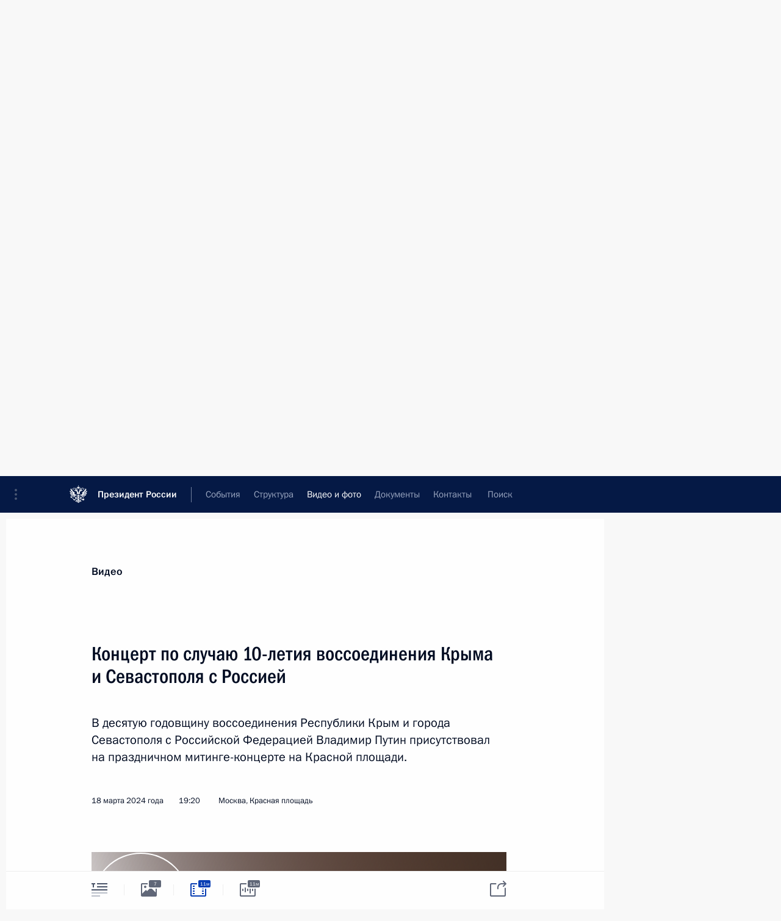

--- FILE ---
content_type: text/html; charset=UTF-8
request_url: http://www.kremlin.ru/events/president/transcripts/73670/videos
body_size: 10833
content:
<!doctype html> <!--[if lt IE 7 ]> <html class="ie6" lang="ru"> <![endif]--> <!--[if IE 7 ]> <html class="ie7" lang="ru"> <![endif]--> <!--[if IE 8 ]> <html class="ie8" lang="ru"> <![endif]--> <!--[if IE 9 ]> <html class="ie9" lang="ru"> <![endif]--> <!--[if gt IE 8]><!--> <html lang="ru" class="no-js" itemscope="itemscope" xmlns="http://www.w3.org/1999/xhtml" itemtype="http://schema.org/ItemPage" prefix="og: http://ogp.me/ns# video: http://ogp.me/ns/video# ya: http://webmaster.yandex.ru/vocabularies/"> <!--<![endif]--> <head> <meta charset="utf-8"/> <title itemprop="name">Концерт по случаю 10-летия воссоединения Крыма и Севастополя с Россией • Президент России</title> <meta name="description" content="В десятую годовщину воссоединения Республики Крым и города Севастополя с Российской Федерацией Владимир Путин присутствовал на праздничном митинге-концерте на Красной площади."/> <meta name="keywords" content=""/> <meta itemprop="inLanguage" content="ru"/> <meta name="msapplication-TileColor" content="#091a42"> <meta name="theme-color" content="#ffffff"> <meta name="theme-color" content="#091A42" />  <meta name="viewport" content="width=device-width,initial-scale=1,minimum-scale=0.7,ya-title=#061a44"/>  <meta name="apple-mobile-web-app-capable" content="yes"/> <meta name="apple-mobile-web-app-title" content="Президент России"/> <meta name="format-detection" content="telephone=yes"/> <meta name="apple-mobile-web-app-status-bar-style" content="default"/>  <meta name="msapplication-TileColor" content="#061a44"/> <meta name="msapplication-TileImage" content="/static/mstile-144x144.png"/> <meta name="msapplication-allowDomainApiCalls" content="true"/> <meta name="msapplication-starturl" content="/"/> <meta name="theme-color" content="#061a44"/> <meta name="application-name" content="Президент России"/>   <meta property="og:site_name" content="Президент России"/>  <meta name="twitter:site" content="@KremlinRussia"/>  <meta property="og:title" content="Концерт по случаю 10-летия воссоединения Крыма и Севастополя с Россией"/> <meta property="og:description" content="В десятую годовщину воссоединения Республики Крым и города Севастополя с Российской Федерацией Владимир Путин присутствовал на праздничном митинге-концерте на Красной площади."/> <meta property="og:url" content="http://kremlin.ru/events/president/news/73670"/> <meta property="og:image" content="http://static.kremlin.ru/media/events/photos/medium/BH81u3UCPlYT8COoivTYKMAr3AA0e5c7.jpg"/>  <meta property="og:type" content="video.other"/>    <meta property="og:video" content="http://kremlin.ru/misc/73670/videos/5587"/> <meta property="og:video:type" content="video/mp4"/> <meta property="og:video:url" content="http://static.kremlin.ru/media/events/video/ru/video_high/wW4x9qMvnB2Vbk5OBXBr302S07YM3XPU.mp4"/>     <meta property="ya:ovs:adult" content="false"/>  <meta property="ya:ovs:upload_date" content="2024-03-18"/>    <meta name="twitter:card" content="player"/>   <meta name="twitter:description" content="В десятую годовщину воссоединения Республики Крым и города Севастополя с Российской Федерацией Владимир Путин присутствовал на праздничном митинге-концерте на Красной площади."/> <meta name="twitter:title" content="Концерт по случаю 10-летия воссоединения Крыма и Севастополя с Россией"/>    <meta name="twitter:image:src" content="http://static.kremlin.ru/media/events/photos/medium/BH81u3UCPlYT8COoivTYKMAr3AA0e5c7.jpg"/> <meta name="twitter:image:width" content="680"/> <meta name="twitter:image:height" content="420"/>       <meta name="twitter:player" content="http://kremlin.ru/misc/73670/videos/5587"/> <meta name="twitter:player:width" content="640"/> <meta name="twitter:player:height" content="480"/> <meta name="twitter:player:stream" content="http://static.kremlin.ru/media/events/video/ru/video_high/wW4x9qMvnB2Vbk5OBXBr302S07YM3XPU.mp4"/> <meta name="twitter:player:stream:content_type" content="video/mp4"/> <meta name="twitter:video:source" content="http://static.kremlin.ru/media/events/video/ru/video_high/wW4x9qMvnB2Vbk5OBXBr302S07YM3XPU.mp4"/> <meta name="twitter:video:type" content="video/mp4"/>        <link rel="icon" type="image/png" href="/static/favicon-32x32.png" sizes="32x32"/>   <link rel="icon" type="image/png" href="/static/favicon-96x96.png" sizes="96x96"/>   <link rel="icon" type="image/png" href="/static/favicon-16x16.png" sizes="16x16"/>    <link rel="icon" type="image/png" href="/static/android-chrome-192x192.png" sizes="192x192"/> <link rel="manifest" href="/static/ru/manifest.json"/>         <link rel="apple-touch-icon" href="/static/apple-touch-icon-57x57.png" sizes="57x57"/>   <link rel="apple-touch-icon" href="/static/apple-touch-icon-60x60.png" sizes="60x60"/>   <link rel="apple-touch-icon" href="/static/apple-touch-icon-72x72.png" sizes="72x72"/>   <link rel="apple-touch-icon" href="/static/apple-touch-icon-76x76.png" sizes="76x76"/>   <link rel="apple-touch-icon" href="/static/apple-touch-icon-114x114.png" sizes="114x114"/>   <link rel="apple-touch-icon" href="/static/apple-touch-icon-120x120.png" sizes="120x120"/>   <link rel="apple-touch-icon" href="/static/apple-touch-icon-144x144.png" sizes="144x144"/>   <link rel="apple-touch-icon" href="/static/apple-touch-icon-152x152.png" sizes="152x152"/>   <link rel="apple-touch-icon" href="/static/apple-touch-icon-180x180.png" sizes="180x180"/>               <link rel="stylesheet" type="text/css" media="all" href="/static/css/screen.css?ba15e963ac"/> <link rel="stylesheet" href="/static/css/print.css" media="print"/>  <!--[if lt IE 9]> <link rel="stylesheet" href="/static/css/ie8.css"/> <script type="text/javascript" src="/static/js/vendor/html5shiv.js"></script> <script type="text/javascript" src="/static/js/vendor/respond.src.js"></script> <script type="text/javascript" src="/static/js/vendor/Konsole.js"></script> <![endif]--> <!--[if lte IE 9]> <link rel="stylesheet" href="/static/css/ie9.css"/> <script type="text/javascript" src="/static/js/vendor/ierange-m2.js"></script> <![endif]--> <!--[if lte IE 6]> <link rel="stylesheet" href="/static/css/ie6.css"/> <![endif]-->  <link rel="author" href="/about"/> <link rel="home" href="/"/> <link rel="search" href="/opensearch.xml" title="Президент России" type="application/opensearchdescription+xml"/>    <link rel="alternate" type="application/json+oembed" href="http://kremlin.ru/misc/73670/videos/5587/oembed">  <link rel="canonical" href="http://kremlin.ru/events/president/news/73670/videos" /> <script type="text/javascript">
window.config = {staticUrl: '/static/',mediaUrl: 'http://static.kremlin.ru/media/',internalDomains: 'kremlin.ru|uznai-prezidenta.ru|openkremlin.ru|президент.рф|xn--d1abbgf6aiiy.xn--p1ai'};
</script></head> <body class=" is-reading"> <div class="header" itemscope="itemscope" itemtype="http://schema.org/WPHeader" role="banner"> <div class="topline topline__menu"> <a class="topline__toggleaside" accesskey="=" aria-label="Меню портала" role="button" href="#sidebar" title="Меню портала"><i></i></a> <div class="topline__in"> <a href="/" class="topline__head" rel="home" accesskey="1" data-title="Президент России"> <i class="topline__logo"></i>Президент России</a> <div class="topline__togglemore" data-url="/mobile-menu"> <i class="topline__togglemore_button"></i> </div> <div class="topline__more"> <nav aria-label="Основное меню"> <ul class="nav"><li class="nav__item" itemscope="itemscope" itemtype="http://schema.org/SiteNavigationElement"> <a href="/events/president/news" class="nav__link is-active" accesskey="2" itemprop="url"><span itemprop="name">События</span></a> </li><li class="nav__item" itemscope="itemscope" itemtype="http://schema.org/SiteNavigationElement"> <a href="/structure/president" class="nav__link" accesskey="3" itemprop="url"><span itemprop="name">Структура</span></a> </li><li class="nav__item" itemscope="itemscope" itemtype="http://schema.org/SiteNavigationElement"> <a href="/multimedia/video" class="nav__link" accesskey="4" itemprop="url"><span itemprop="name">Видео и фото</span></a> </li><li class="nav__item" itemscope="itemscope" itemtype="http://schema.org/SiteNavigationElement"> <a href="/acts/news" class="nav__link" accesskey="5" itemprop="url"><span itemprop="name">Документы</span></a> </li><li class="nav__item" itemscope="itemscope" itemtype="http://schema.org/SiteNavigationElement"> <a href="/contacts" class="nav__link" accesskey="6" itemprop="url"><span itemprop="name">Контакты</span></a> </li> <li class="nav__item last" itemscope="itemscope" itemtype="http://schema.org/SiteNavigationElement"> <a class="nav__link nav__link_search" href="/search" accesskey="7" itemprop="url" title="Глобальный поиск по сайту"> <span itemprop="name">Поиск</span> </a> </li>  </ul> </nav> </div> </div> </div>  <div class="search"> <ul class="search__filter"> <li class="search__filter__item is-active"> <a class="search_without_filter">Искать на сайте</a> </li>   <li class="search__filter__item bank_docs"><a href="/acts/bank">или по банку документов</a></li>  </ul> <div class="search__in">   <form name="search" class="form search__form simple_search" method="get" action="/search" tabindex="-1" role="search" aria-labelledby="search__form__input__label"> <fieldset>  <legend> <label for="search__form__input" class="search__title_main" id="search__form__input__label">Введите запрос для поиска</label> </legend>  <input type="hidden" name="section" class="search__section_value"/> <input type="hidden" name="since" class="search__since_value"/> <input type="hidden" name="till" class="search__till_value"/> <span class="form__field input_wrapper"> <input type="text" name="query" class="search__form__input" id="search__form__input" lang="ru" accesskey="-"  required="required" size="74" title="Введите запрос для поиска" autocomplete="off" data-autocomplete-words-url="/_autocomplete/words" data-autocomplete-url="/_autocomplete"/> <i class="search_icon"></i> <span class="text_overflow__limiter"></span> </span> <span class="form__field button__wrapper">  <button id="search-simple-search-button" class="submit search__form__button">Найти</button> </span> </fieldset> </form>     <form name="doc_search" class="form search__form docs_search" method="get" tabindex="-1" action="/acts/bank/search"> <fieldset> <legend> Поиск по документам </legend>  <div class="form__field form__field_medium"> <label for="doc_search-title-or-number-input"> Название документа или его номер </label> <input type="text" name="title" id="doc_search-title-or-number-input" class="input_doc"  lang="ru" autocomplete="off"/> </div> <div class="form__field form__field_medium"> <label for="doc_search-text-input">Текст в документе</label> <input type="text" name="query" id="doc_search-text-input"  lang="ru"/> </div> <div class="form__field form__fieldlong"> <label for="doc_search-type-select">Вид документа</label> <div class="select2_wrapper"> <select id="doc_search-type-select" name="type" class="select2 dropdown_select"> <option value="" selected="selected"> Все </option>  <option value="3">Указ</option>  <option value="4">Распоряжение</option>  <option value="5">Федеральный закон</option>  <option value="6">Федеральный конституционный закон</option>  <option value="7">Послание</option>  <option value="8">Закон Российской Федерации о поправке к Конституции Российской Федерации</option>  <option value="1">Кодекс</option>  </select> </div> </div> <div class="form__field form__field_halflonger"> <label id="doc_search-force-label"> Дата вступления в силу...</label>   <div class="search__form__date period">      <a href="#" role="button" aria-describedby="doc_search-force-label" class="dateblock" data-target="#doc_search-force_since-input" data-min="1991-01-01" data-max="2028-10-16" data-value="2026-01-20" data-start-value="1991-01-01" data-end-value="2028-10-16" data-range="true">  </a> <a class="clear_date_filter hidden" href="#clear" role="button" aria-label="Сбросить дату"><i></i></a> </div>  <input type="hidden" name="force_since" id="doc_search-force_since-input" /> <input type="hidden" name="force_till" id="doc_search-force_till-input" />      </div> <div class="form__field form__field_halflonger"> <label>или дата принятия</label>   <div class="search__form__date period">      <a href="#" role="button" aria-describedby="doc_search-date-label" class="dateblock" data-target="#doc_search-date_since-input" data-min="1991-01-01" data-max="2026-01-20" data-value="2026-01-20" data-start-value="1991-01-01" data-end-value="2026-01-20" data-range="true">  </a> <a class="clear_date_filter hidden" href="#clear" role="button" aria-label="Сбросить дату"><i></i></a> </div>  <input type="hidden" name="date_since" id="doc_search-date_since-input" /> <input type="hidden" name="date_till" id="doc_search-date_till-input" />      </div> <div class="form__field form__fieldshort"> <button type="submit" class="submit search__form__button"> Найти документ </button> </div> </fieldset> <div class="pravo_link">Официальный портал правовой информации <a href="http://pravo.gov.ru/" target="_blank">pravo.gov.ru</a> </div> </form>   </div> </div>  <div class="topline_nav_mobile"></div>  </div> <div class="main-wrapper"> <div class="subnav-view" role="complementary" aria-label="Дополнительное меню"></div> <div class="wrapsite"> <div class="content-view" role="main"></div><div class="footer" id="footer" itemscope="itemscope" itemtype="http://schema.org/WPFooter"> <div class="footer__in"> <div role="complementary" aria-label="Карта портала"> <div class="footer__mobile"> <a href="/"> <i class="footer__logo_mob"></i> <div class="mobile_title">Президент России</div> <div class="mobile_caption">Версия официального сайта для мобильных устройств</div> </a> </div> <div class="footer__col col_mob"> <h2 class="footer_title">Разделы сайта Президента<br/>России</h2> <ul class="footer_list nav_mob"><li class="footer_list_item" itemscope="itemscope" itemtype="http://schema.org/SiteNavigationElement"> <a href="/events/president/news"  class="is-active" itemprop="url"> <span itemprop="name">События</span> </a> </li> <li class="footer_list_item" itemscope="itemscope" itemtype="http://schema.org/SiteNavigationElement"> <a href="/structure/president"  itemprop="url"> <span itemprop="name">Структура</span> </a> </li> <li class="footer_list_item" itemscope="itemscope" itemtype="http://schema.org/SiteNavigationElement"> <a href="/multimedia/video"  itemprop="url"> <span itemprop="name">Видео и фото</span> </a> </li> <li class="footer_list_item" itemscope="itemscope" itemtype="http://schema.org/SiteNavigationElement"> <a href="/acts/news"  itemprop="url"> <span itemprop="name">Документы</span> </a> </li> <li class="footer_list_item" itemscope="itemscope" itemtype="http://schema.org/SiteNavigationElement"> <a href="/contacts"  itemprop="url"> <span itemprop="name">Контакты</span> </a> </li>  <li class="footer__search footer_list_item footer__search_open" itemscope="itemscope" itemtype="http://schema.org/SiteNavigationElement"> <a href="/search" itemprop="url"> <i></i> <span itemprop="name">Поиск</span> </a> </li> <li class="footer__search footer_list_item footer__search_hidden" itemscope="itemscope" itemtype="http://schema.org/SiteNavigationElement"> <a href="/search" itemprop="url"> <i></i> <span itemprop="name">Поиск</span> </a> </li> <li class="footer__smi footer_list_item" itemscope="itemscope" itemtype="http://schema.org/SiteNavigationElement"> <a href="/press/announcements" itemprop="url" class="is-special"><i></i><span itemprop="name">Для СМИ</span></a> </li> <li class="footer_list_item" itemscope="itemscope" itemtype="http://schema.org/SiteNavigationElement"> <a href="/subscribe" itemprop="url"><i></i><span itemprop="name">Подписаться</span></a> </li> <li class="footer_list_item hidden_mob" itemscope="itemscope" itemtype="http://schema.org/SiteNavigationElement"> <a href="/catalog/glossary" itemprop="url" rel="glossary"><span itemprop="name">Справочник</span></a> </li> </ul> <ul class="footer_list"> <li class="footer__special" itemscope="itemscope" itemtype="http://schema.org/SiteNavigationElement"> <a href="http://special.kremlin.ru/events/president/news" itemprop="url" class="is-special no-warning"><i></i><span itemprop="name">Версия для людей с ограниченными возможностями</span></a> </li> </ul> <ul class="footer_list nav_mob"> <li itemscope="itemscope" itemtype="http://schema.org/SiteNavigationElement" class="language footer_list_item">    <a href="http://en.kremlin.ru/" rel="alternate" hreflang="en" itemprop="url" class=" no-warning"> <span itemprop="name"> English </span> </a> <meta itemprop="inLanguage" content="en"/>  </li> </ul> </div> <div class="footer__col"> <h2 class="footer_title">Информационные ресурсы<br/>Президента России</h2> <ul class="footer_list"> <li class="footer__currentsite footer_list_item" itemscope="itemscope" itemtype="http://schema.org/SiteNavigationElement"> <a href="/" itemprop="url">Президент России<span itemprop="name">Текущий ресурс</span> </a> </li> <li class="footer_list_item"> <a href="http://kremlin.ru/acts/constitution" class="no-warning">Конституция России</a> </li> <li class="footer_list_item"> <a href="http://flag.kremlin.ru/" class="no-warning" rel="external">Государственная символика</a> </li> <li class="footer_list_item"> <a href="https://letters.kremlin.ru/" class="no-warning" rel="external">Обратиться к Президенту</a> </li>  <li class="footer_list_item"> <a href="http://kids.kremlin.ru/" class="no-warning" rel="external"> Президент России —<br/>гражданам школьного возраста </a> </li> <li class="footer_list_item"> <a href="http://tours.kremlin.ru/" class="no-warning" rel="external">Виртуальный тур по<br/>Кремлю</a> </li>  <li class="footer_list_item"> <a href="http://putin.kremlin.ru/" class="no-warning" rel="external">Владимир Путин —<br/>личный сайт</a> </li>  <li class="footer_list_item"> <a href="http://nature.kremlin.ru" class="no-warning" rel="external"> Дикая природа России </a> </li>  </ul> </div> <div class="footer__col"> <h2 class="footer_title">Официальные сетевые ресурсы<br/>Президента России</h2> <ul class="footer_list"> <li class="footer_list_item"> <a href="https://t.me/news_kremlin" rel="me" target="_blank">Telegram-канал</a> </li>  <li class="footer_list_item"> <a href="https://max.ru/news_kremlin" rel="me" target="_blank"> MAX </a> </li> <li class="footer_list_item"> <a href="https://vk.com/kremlin_news" rel="me" target="_blank"> ВКонтакте </a> </li>  <li class="footer_list_item"> <a href="https://rutube.ru/u/kremlin/" rel="me" target="_blank">Rutube</a> </li> <li class="footer_list_item"> <a href="http://www.youtube.ru/user/kremlin" rel="me" target="_blank">YouTube</a> </li> </ul> </div>  <div class="footer__col footer__col_last"> <h2 class="footer_title">Правовая и техническая информация</h2> <ul class="footer_list technical_info"> <li class="footer_list_item" itemscope="itemscope" itemtype="http://schema.org/SiteNavigationElement"> <a href="/about" itemprop="url"> <span itemprop="name">О портале</span> </a> </li> <li class="footer_list_item" itemscope="itemscope" itemtype="http://schema.org/SiteNavigationElement"> <a href="/about/copyrights" itemprop="url"><span itemprop="name">Об использовании информации сайта</span></a> </li> <li class="footer_list_item" itemscope="itemscope" itemtype="http://schema.org/SiteNavigationElement"> <a href="/about/privacy" itemprop="url"><span itemprop="name">О персональных данных пользователей</span></a> </li> <li class="footer_list_item" itemscope="itemscope" itemtype="http://schema.org/SiteNavigationElement"> <a href="/contacts#mailto" itemprop="url"><span itemprop="name">Написать в редакцию</span></a> </li> </ul> </div> </div> <div role="contentinfo"> <div class="footer__license"> <p>Все материалы сайта доступны по лицензии:</p> <p><a href="http://creativecommons.org/licenses/by/4.0/deed.ru" hreflang="ru" class="underline" rel="license" target="_blank">Creative Commons Attribution 4.0 International</a></p> </div> <div class="footer__copy"><span class="flag_white">Администрация </span><span class="flag_blue">Президента России</span><span class="flag_red">2026 год</span> </div> </div> <div class="footer__logo"></div> </div> </div> </div> </div> <div class="gallery__wrap"> <div class="gallery__overlay"></div> <div class="gallery" role="complementary" aria-label="Полноэкранная галерея"></div> </div> <div class="read" role="complementary" aria-label="Материал для чтения" data-href="http://www.kremlin.ru/events/president/transcripts/73670/videos" data-stream-url="/multimedia/video/section/speeches/by-date/18.03.2024">  <div class="read__close_wrapper"> <a href="/multimedia/video/section/speeches/by-date/18.03.2024" class="read__close" title="Нажмите Esc, чтобы закрыть"><i></i></a> </div> <div class="read__scroll"> <div class="read__in"> <div class="read__content"> <div class="read__top read__top_media"> <div class="width_limiter"> <a href="/multimedia/video" class="read__categ" rel="category" data-info="Открыть">Видео</a> <h1>Концерт по случаю 10-летия воссоединения Крыма и Севастополя с Россией</h1> <div class="read__lead entry-summary p-summary" itemprop="description"><p>В десятую годовщину воссоединения
Республики Крым и города Севастополя с Российской Федерацией Владимир Путин
присутствовал на праздничном митинге-концерте на Красной площади.</p></div> <div class="read__meta"> <time class="read__published" datetime="2024-03-18" itemprop="datePublished">18 марта 2024 года </time>  <div class="read__time">19:20</div> <div class="read__place"><i></i>Москва, Красная площадь</div> </div> </div> </div> <div class="entry-content e-content read__internal_content ">          <div class="media__container media__container_video u-video masha-ignore" itemscope="itemscope" itemtype="http://schema.org/VideoObject">       <div class="media__video "  data-embed-url="http://kremlin.ru/misc/73670/videos/5587"> <video id="video-5587" preload="none" style="max-width:100%; width: 100%;background:rgb(66, 48, 38);background:linear-gradient(255deg, #423026 0%, rgba(66,48,38,0) 100%),linear-gradient(255deg, #825e4c 0%, rgba(130,94,76,0) 100%),linear-gradient(255deg, #9e8086 0%, rgba(158,128,134,0) 100%),linear-gradient(255deg, #6b90a9 0%, rgba(107,144,169,0) 100%);;" poster="http://static.kremlin.ru/media/events/video/image/medium/yWBm5fAFgvn3yKsHT0AEasJ2bG5x5idc.png" data-at2x="http://static.kremlin.ru/media/events/video/image/medium2x/2zPR625mlQ4auTyIsRgN6Yl898yr7A1N.png" controls="controls" > <source type="video/mp4" src="http://static.kremlin.ru/media/events/video/ru/video_low/kfaIVOQ2UJJEmAO7CJUUZCFPUGvPNK2S.mp4" data-quality="low" data-label="Стандартное качество, 73.1&nbsp;МБ" data-filename="Kontsert_v_chest_godovshchiny_vossoedineniia_Kryma.mp4" />  <source type="video/mp4" src="http://static.kremlin.ru/media/events/video/ru/video_high/wW4x9qMvnB2Vbk5OBXBr302S07YM3XPU.mp4" data-quality="high" data-label="Высокое качество, 276.6&nbsp;МБ" data-filename="Kontsert_v_chest_godovshchiny_vossoedineniia_Kryma-HD.mp4" /> <img    src="http://static.kremlin.ru/media/events/video/image/medium/yWBm5fAFgvn3yKsHT0AEasJ2bG5x5idc.png" srcset="http://static.kremlin.ru/media/events/video/image/medium2x/2zPR625mlQ4auTyIsRgN6Yl898yr7A1N.png 2x" style="background:rgb(66, 48, 38);background:linear-gradient(255deg, #423026 0%, rgba(66,48,38,0) 100%),linear-gradient(255deg, #825e4c 0%, rgba(130,94,76,0) 100%),linear-gradient(255deg, #9e8086 0%, rgba(158,128,134,0) 100%),linear-gradient(255deg, #6b90a9 0%, rgba(107,144,169,0) 100%);"   title="Концерт в честь годовщины воссоединения Крыма с Россией" alt="Концерт в честь годовщины воссоединения Крыма с Россией" class="photo thumbnail" itemprop="image"/> </video> <a href="#" class="media__videolink" title="Воспроизвести видео"> <i class="media__videolinkicon"></i> </a> </div>  <meta itemprop="name" content="Концерт в честь годовщины воссоединения Крыма с Россией"/> <meta itemprop="description" content="Концерт в честь годовщины воссоединения Крыма с Россией"/> <meta itemprop="caption" content="Концерт в честь годовщины воссоединения Крыма с Россией"/> <meta itemprop="url" content="http://static.kremlin.ru/media/events/video/ru/video_high/wW4x9qMvnB2Vbk5OBXBr302S07YM3XPU.mp4"/> <span itemprop="thumbnail" itemscope="itemscope" itemtype="http://schema.org/ImageObject" hidden="hidden" class="hidden"> <meta itemprop="contentUrl" content="http://static.kremlin.ru/media/events/video/image/medium/yWBm5fAFgvn3yKsHT0AEasJ2bG5x5idc.png"/>  </span> <meta itemprop="duration" content="T10M49S"/> <meta itemprop="datePublished" content="2024-03-18"/> <meta itemprop="uploadDate" content="2024-03-18"/> <meta itemprop="isFamilyFriendly" content="true"/> <meta itemprop="license" content="СС">  <meta itemprop="content_id" content="video-5587"/> <meta itemprop="isOfficial" content="true"/> <meta itemprop="status" content="published"/> <meta itemprop="inLanguage" content="ru"/> <meta itemprop="productionCountry" content="RU"/>  </div>   <div class="read__bottommeta last"> <div class="width_limiter">  <div class="read__tags read__download masha-ignore"> <div class="read__tagscol"> <h3 class="read__download_title">Загрузить видео</h3> <ul class="read__taglist">  <li itemscope="itemscope" itemtype="http://schema.org/DataDownload"> <a href="http://static.kremlin.ru/media/events/video/ru/video_high/wW4x9qMvnB2Vbk5OBXBr302S07YM3XPU.mp4?download" download="Kontsert_v_chest_godovshchiny_vossoedineniia_Kryma-HD.mp4" type="video/mp4" itemprop="contentUrl"> Высокое качество, <span class="file-size">276.6&nbsp;МБ</span> </a>  <span hidden="hidden" class="hidden" itemprop="contentSize">73097073</span>  </li>   <li itemscope="itemscope" itemtype="http://schema.org/DataDownload"> <a href="http://static.kremlin.ru/media/events/video/ru/video_low/kfaIVOQ2UJJEmAO7CJUUZCFPUGvPNK2S.mp4?download" download="Kontsert_v_chest_godovshchiny_vossoedineniia_Kryma.mp4" type="video/mp4" itemprop="contentUrl"> Стандартное качество, <span class="file-size">73.1&nbsp;МБ</span> </a>  <span hidden="hidden" class="hidden" itemprop="contentSize">73097073</span>  </li>  </ul> </div> </div>  </div> </div>  <div class="read__bottommeta"> <div class="width_limiter">    <div class="read__tags masha-ignore">  <div class="read__tagscol"> <h3>География</h3> <ul class="read__taglist"><li><a
                                    href="/catalog/regions/CR/events" rel="tag"><i></i>Республика Крым</a></li><li><a
                                    href="/catalog/regions/SEV/events" rel="tag"><i></i>Севастополь</a></li> </ul> </div>   <div class="read__tagscol"> <h3>Темы</h3> <ul class="read__taglist"><li class="p-category"> <a href="/catalog/keywords/86/events" rel="tag"><i></i>Регионы </a> </li>  </ul> </div>   </div>                 <div class="read__status masha-ignore"> <div class="width_limiter"> <h3>Статус материала</h3> <p>Опубликован в разделах: <a href="/events/president/news">Новости</a>, <a href="/events/president/transcripts">Выступления и стенограммы</a><br/> </p><p> Дата публикации:    <time datetime="2024-03-18">18 марта 2024 года, 19:20</time> </p><p class="print_link_wrap"> Ссылка на материал: <a class="print_link" href="http://kremlin.ru/d/73670">kremlin.ru/d/73670</a> </p>  </div> </div>  </div> </div> </div> </div> </div> </div>     <div class="read__tabs False" role="tablist"> <div class="gradient-shadow"></div> <div class="width_limiter">  <a href="/events/president/transcripts/73670" class="tabs_article medium with_small_tooltip" title="Текст" aria-label="Текст" role="tab"><i aria-hidden="true"></i> <div class="small_tooltip" aria-hidden="true"><span class="small_tooltip_text">Текст</span></div> </a>  <i class="read__sep"></i> <a href="/events/president/transcripts/73670/photos" class="tabs_photo with_small_tooltip" title="Фото" aria-label="Фото" role="tab"><i aria-hidden="true"><sup class="tabs__count">7</sup></i> <div class="small_tooltip" aria-hidden="true"><span class="small_tooltip_text">Фото</span></div> </a>   <i class="read__sep"></i> <a href="/events/president/transcripts/73670/videos" class="tabs_video tabs_ is-active with_small_tooltip" title="Видео" aria-label="Видео" role="tab"> <i aria-hidden="true"> <sup class="duration_short tabs__count"> <time class="video_count_time" itemprop="duration" datetime="PT10M49S">11м</time></sup> </i> <div class="small_tooltip" aria-hidden="true"><span class="small_tooltip_text">Видео</span></div> </a>   <i class="read__sep"></i> <a href="/events/president/transcripts/73670/audios" class="tabs_audio tabs_ with_small_tooltip" title="Аудио" aria-label="Аудио" role="tab"><i aria-hidden="true"> <sup class="duration_short tabs__count"> <time class="video_count_time" itemprop="duration" datetime="PT10M49S">11м</time></sup> </i> <div class="small_tooltip" aria-hidden="true"><span class="small_tooltip_text">Аудио</span></div> </a>     <div class="right_tabs">  <p class="over_tabs"></p> <div class="tabs_share read__share with_small_tooltip" title="Поделиться" role="tab" tabindex="0" aria-expanded="false" onclick="" aria-label="Поделиться"><i aria-hidden="true"></i> <div class="small_tooltip" aria-hidden="true"><span class="small_tooltip_text">Поделиться</span></div> <div class="share_material">   <div class="width_limiter"> <div class="share_where" id="share-permalink">Прямая ссылка на материал</div> <div class="share_link share_link_p" tabindex="0" role="textbox" aria-labelledby="share-permalink"> <span class="material_link" id="material_link">http://kremlin.ru/events/president/transcripts/73670</span> </div> <div class="share_where">Поделиться</div> <div class="krln-share_list"> <ul class="share_sites">             <li> <a target="_blank" class="share_to_site no-warning" href="https://www.vk.com/share.php?url=http%3A//www.kremlin.ru/events/president/transcripts/73670/videos&amp;title=%D0%9A%D0%BE%D0%BD%D1%86%D0%B5%D1%80%D1%82%20%D0%BF%D0%BE%C2%A0%D1%81%D0%BB%D1%83%D1%87%D0%B0%D1%8E%2010-%D0%BB%D0%B5%D1%82%D0%B8%D1%8F%20%D0%B2%D0%BE%D1%81%D1%81%D0%BE%D0%B5%D0%B4%D0%B8%D0%BD%D0%B5%D0%BD%D0%B8%D1%8F%20%D0%9A%D1%80%D1%8B%D0%BC%D0%B0%20%D0%B8%C2%A0%D0%A1%D0%B5%D0%B2%D0%B0%D1%81%D1%82%D0%BE%D0%BF%D0%BE%D0%BB%D1%8F%20%D1%81%C2%A0%D0%A0%D0%BE%D1%81%D1%81%D0%B8%D0%B5%D0%B9&amp;description=%3Cp%3E%D0%92%C2%A0%D0%B4%D0%B5%D1%81%D1%8F%D1%82%D1%83%D1%8E%20%D0%B3%D0%BE%D0%B4%D0%BE%D0%B2%D1%89%D0%B8%D0%BD%D1%83%20%D0%B2%D0%BE%D1%81%D1%81%D0%BE%D0%B5%D0%B4%D0%B8%D0%BD%D0%B5%D0%BD%D0%B8%D1%8F%0A%D0%A0%D0%B5%D1%81%D0%BF%D1%83%D0%B1%D0%BB%D0%B8%D0%BA%D0%B8%20%D0%9A%D1%80%D1%8B%D0%BC%20%D0%B8%C2%A0%D0%B3%D0%BE%D1%80%D0%BE%D0%B4%D0%B0%20%D0%A1%D0%B5%D0%B2%D0%B0%D1%81%D1%82%D0%BE%D0%BF%D0%BE%D0%BB%D1%8F%20%D1%81%C2%A0%D0%A0%D0%BE%D1%81%D1%81%D0%B8%D0%B9%D1%81%D0%BA%D0%BE%D0%B9%20%D0%A4%D0%B5%D0%B4%D0%B5%D1%80%D0%B0%D1%86%D0%B8%D0%B5%D0%B9%20%D0%92%D0%BB%D0%B0%D0%B4%D0%B8%D0%BC%D0%B8%D1%80%20%D0%9F%D1%83%D1%82%D0%B8%D0%BD%0A%D0%BF%D1%80%D0%B8%D1%81%D1%83%D1%82%D1%81%D1%82%D0%B2%D0%BE%D0%B2%D0%B0%D0%BB%20%D0%BD%D0%B0%C2%A0%D0%BF%D1%80%D0%B0%D0%B7%D0%B4%D0%BD%D0%B8%D1%87%D0%BD%D0%BE%D0%BC%20%D0%BC%D0%B8%D1%82%D0%B8%D0%BD%D0%B3%D0%B5-%D0%BA%D0%BE%D0%BD%D1%86%D0%B5%D1%80%D1%82%D0%B5%20%D0%BD%D0%B0%C2%A0%D0%9A%D1%80%D0%B0%D1%81%D0%BD%D0%BE%D0%B9%20%D0%BF%D0%BB%D0%BE%D1%89%D0%B0%D0%B4%D0%B8.%3C/p%3E&amp;image=http%3A//static.kremlin.ru/media/events/photos/medium/BH81u3UCPlYT8COoivTYKMAr3AA0e5c7.jpg" data-service="vkontakte" rel="nofollow"> ВКонтакте </a> </li> <li> <a target="_blank" class="share_to_site no-warning" href="https://t.me/share/url?url=http%3A//www.kremlin.ru/events/president/transcripts/73670/videos&amp;text=%D0%9A%D0%BE%D0%BD%D1%86%D0%B5%D1%80%D1%82%20%D0%BF%D0%BE%C2%A0%D1%81%D0%BB%D1%83%D1%87%D0%B0%D1%8E%2010-%D0%BB%D0%B5%D1%82%D0%B8%D1%8F%20%D0%B2%D0%BE%D1%81%D1%81%D0%BE%D0%B5%D0%B4%D0%B8%D0%BD%D0%B5%D0%BD%D0%B8%D1%8F%20%D0%9A%D1%80%D1%8B%D0%BC%D0%B0%20%D0%B8%C2%A0%D0%A1%D0%B5%D0%B2%D0%B0%D1%81%D1%82%D0%BE%D0%BF%D0%BE%D0%BB%D1%8F%20%D1%81%C2%A0%D0%A0%D0%BE%D1%81%D1%81%D0%B8%D0%B5%D0%B9" data-service="vkontakte" rel="nofollow"> Telegram </a> </li> <li> <a target="_blank" class="share_to_site no-warning" href="https://connect.ok.ru/offer?url=http%3A//www.kremlin.ru/events/president/transcripts/73670/videos&amp;title=%D0%9A%D0%BE%D0%BD%D1%86%D0%B5%D1%80%D1%82%20%D0%BF%D0%BE%C2%A0%D1%81%D0%BB%D1%83%D1%87%D0%B0%D1%8E%2010-%D0%BB%D0%B5%D1%82%D0%B8%D1%8F%20%D0%B2%D0%BE%D1%81%D1%81%D0%BE%D0%B5%D0%B4%D0%B8%D0%BD%D0%B5%D0%BD%D0%B8%D1%8F%20%D0%9A%D1%80%D1%8B%D0%BC%D0%B0%20%D0%B8%C2%A0%D0%A1%D0%B5%D0%B2%D0%B0%D1%81%D1%82%D0%BE%D0%BF%D0%BE%D0%BB%D1%8F%20%D1%81%C2%A0%D0%A0%D0%BE%D1%81%D1%81%D0%B8%D0%B5%D0%B9" data-service="vkontakte" rel="nofollow"> Одноклассники </a> </li> <!-- <li><a target="_blank" class="share_to_site no-warning" href="https://www.twitter.com/share?url=http%3A//www.kremlin.ru/events/president/transcripts/73670/videos&amp;counturl=http%3A//www.kremlin.ru/events/president/transcripts/73670/videos&amp;text=%D0%9A%D0%BE%D0%BD%D1%86%D0%B5%D1%80%D1%82%20%D0%BF%D0%BE%C2%A0%D1%81%D0%BB%D1%83%D1%87%D0%B0%D1%8E%2010-%D0%BB%D0%B5%D1%82%D0%B8%D1%8F%20%D0%B2%D0%BE%D1%81%D1%81%D0%BE%D0%B5%D0%B4%D0%B8%D0%BD%D0%B5%D0%BD%D0%B8%D1%8F%20%D0%9A%D1%80%D1%8B%D0%BC%D0%B0%20%D0%B8%C2%A0%D0%A1%D0%B5%D0%B2%D0%B0%D1%81%D1%82%D0%BE%D0%BF%D0%BE%D0%BB%D1%8F%20%D1%81%C2%A0%D0%A0%D0%BE%D1%81%D1%81%D0%B8%D0%B5%D0%B9&amp;via=KremlinRussia&amp;lang=ru" data-service="twitter" rel="nofollow">Твиттер</a></li> --> </ul> <ul class="share_sites"> <li> <button  class="no-warning copy_url_button" data-url='http://www.kremlin.ru/events/president/transcripts/73670/videos'> Скопировать ссылку </button> </li> <li><a href="#share-mail" class="share_send_email">Переслать на почту</a></li> </ul> <ul class="share_sites"> <li class="share_print"> <a href="/events/president/transcripts/73670/print" class="share_print_label share_print_link no-warning"> <i class="share_print_icon"></i>Распечатать</a> </li> </ul> </div> </div>  <div class="share_mail" id="share-mail"> <div class="width_limiter"> <form method="POST" action="/events/president/transcripts/73670/email" class="emailform form"> <div class="share_where">Переслать материал на почту</div> <label class="share_where_small">Просмотр отправляемого сообщения</label> <div class="share_message"> <p class="message_info">Официальный сайт президента России:</p> <p class="message_info">Концерт по случаю 10-летия воссоединения Крыма и Севастополя с Россией</p> <p class="message_link">http://kremlin.ru/events/president/transcripts/73670</p> </div> <div class="form__email"> <label for="email" class="share_where_small">Электронная почта адресата</label> <input type="email" name="mailto" required="required" id="email" autocomplete="on" title="Адрес электронной почты обязателен для заполнения"/> </div> <div class="emailform__act"> <button type="submit" class="submit">Отправить</button> </div> </form> </div> </div>  </div> </div> </div>  </div> </div>    <div class="read__updated">Последнее обновление материала <time datetime="2024-03-18">18 марта 2024 года, 20:23</time> </div> </div> <div class="wrapsite__outside hidden-print"><div class="wrapsite__overlay"></div></div><div class="sidebar" tabindex="-1" itemscope="itemscope" itemtype="http://schema.org/WPSideBar"> <div class="sidebar__content">    <div class="sidebar_lang">   <div class="sidebar_title_wrapper is-visible"> <h2 class="sidebar_title">Официальные сетевые ресурсы</h2> <h3 class="sidebar_title sidebar_title_caption">Президента России</h3> </div> <div class="sidebar_title_wrapper hidden"> <h2 class="sidebar_title">Official Internet Resources</h2> <h3 class="sidebar_title sidebar_title_caption">of the President of Russia</h3> </div> <span class="sidebar_lang_item sidebar_lang_first"> <a tabindex="-1" rel="alternate" hreflang="ru" itemprop="url" > <span>Русский</span> </a> </span><span class="sidebar_lang_item"> <a tabindex="0" href="http://en.kremlin.ru/" rel="alternate" hreflang="en" itemprop="url" class="is-active"> <span>English</span> </a> </span> <meta itemprop="inLanguage" content="en"/>  </div> <ul class="sidebar_list">  <li itemscope="itemscope" itemtype="http://schema.org/SiteNavigationElement"> <a href="/press/announcements" class="sidebar__special" itemprop="url" tabindex="0"><span itemprop="name">Для СМИ</span></a> </li> <li itemscope="itemscope" itemtype="http://schema.org/SiteNavigationElement"> <a href="http://special.kremlin.ru/events/president/news" class="sidebar__special no-warning" itemprop="url" tabindex="0"><span itemprop="name">Специальная версия для людей с ограниченными возможностями</span></a> </li>  <li itemscope="itemscope" itemtype="http://schema.org/SiteNavigationElement"> <a href="https://t.me/news_kremlin" class="sidebar__special" itemprop="url" tabindex="0" rel="me" target="_blank" ><span itemprop="name">Telegram-канал</span></a> </li>  <li itemscope="itemscope" itemtype="http://schema.org/SiteNavigationElement"> <a href="https://max.ru/news_kremlin" class="sidebar__special" itemprop="url" tabindex="0" rel="me" target="_blank" ><span itemprop="name"> MAX </span></a> </li> <li itemscope="itemscope" itemtype="http://schema.org/SiteNavigationElement"> <a href="https://vk.com/kremlin_news" class="sidebar__special" itemprop="url" tabindex="0" rel="me" target="_blank" ><span itemprop="name"> ВКонтакте </span></a> </li>  <li itemscope="itemscope" itemtype="http://schema.org/SiteNavigationElement"> <a href="https://rutube.ru/u/kremlin/" class="sidebar__special" itemprop="url" tabindex="0" rel="me" target="_blank" ><span itemprop="name">Rutube</span></a> </li> <li itemscope="itemscope" itemtype="http://schema.org/SiteNavigationElement"> <a href="http://www.youtube.ru/user/kremlin" class="sidebar__special" itemprop="url" tabindex="0" rel="me" target="_blank" ><span itemprop="name">YouTube</span></a> </li> </ul> <ul class="sidebar_list sidebar_list_other"> <li itemscope="itemscope" itemtype="http://schema.org/SiteNavigationElement">  <a href="/" class="no-warning" itemprop="url" tabindex="0">  <span itemprop="name">Сайт Президента России</span> </a> </li>  <li itemscope="itemscope" itemtype="http://schema.org/SiteNavigationElement">  <a href="/acts/constitution" class="no-warning" itemprop="url" tabindex="0">  <span itemprop="name">Конституция России </span> </a> </li>  <li itemscope="itemscope" itemtype="http://schema.org/SiteNavigationElement">  <a href="http://flag.kremlin.ru/" class="no-warning" itemprop="url" tabindex="0" rel="external">  <span itemprop="name">Государственная символика</span></a> </li> <li itemscope="itemscope" itemtype="http://schema.org/SiteNavigationElement"> <a href="https://letters.kremlin.ru/" class="no-warning" itemprop="url" tabindex="0" rel="external"><span itemprop="name">Обратиться к Президенту</span></a> </li>  <li itemscope="itemscope" itemtype="http://schema.org/SiteNavigationElement"> <a href="http://kids.kremlin.ru/" class="no-warning" itemprop="url" tabindex="0" rel="external"><span itemprop="name"> Президент России — гражданам<br/>школьного возраста </span></a> </li> <li itemscope="itemscope" itemtype="http://schema.org/SiteNavigationElement"> <a href="http://tours.kremlin.ru/" class="no-warning" itemprop="url" tabindex="0" rel="external"><span itemprop="name"> Виртуальный тур по Кремлю </span></a> </li>  <li itemscope="itemscope" itemtype="http://schema.org/SiteNavigationElement">  <a href="http://putin.kremlin.ru/" class="no-warning" itemprop="url" tabindex="0" rel="external">  <span itemprop="name">Владимир Путин — личный сайт</span> </a> </li> <li itemscope="itemscope" itemtype="http://schema.org/SiteNavigationElement"> <a href="http://20.kremlin.ru/" class="no-warning" itemprop="url" tabindex="0" rel="external"><span itemprop="name">Путин. 20 лет</span></a> </li>  <li itemscope="itemscope" itemtype="http://schema.org/SiteNavigationElement"> <a href="http://nature.kremlin.ru/" class="no-warning last-in-focus" itemprop="url" tabindex="0" rel="external"><span itemprop="name"> Дикая природа России </span></a> </li>  </ul> </div> <p class="sidebar__signature">Администрация Президента России<br/>2026 год</p> </div><script type="text/javascript" src="/static/js/app.js?39d4bd2fd8"></script></body> </html>

--- FILE ---
content_type: text/html; charset=UTF-8
request_url: http://www.kremlin.ru/multimedia/video/section/speeches/by-date/18.03.2024
body_size: 11286
content:
  <!doctype html> <!--[if lt IE 7 ]> <html class="ie6" lang="ru"> <![endif]--> <!--[if IE 7 ]> <html class="ie7" lang="ru"> <![endif]--> <!--[if IE 8 ]> <html class="ie8" lang="ru"> <![endif]--> <!--[if IE 9 ]> <html class="ie9" lang="ru"> <![endif]--> <!--[if gt IE 8]><!--> <html lang="ru" class="no-js" itemscope="itemscope" xmlns="http://www.w3.org/1999/xhtml" itemtype="http://schema.org/CollectionPage" prefix="og: http://ogp.me/ns# video: http://ogp.me/ns/video# ya: http://webmaster.yandex.ru/vocabularies/"> <!--<![endif]--> <head> <meta charset="utf-8"/> <title itemprop="name">Видеозаписи ∙ Видео и фото ∙ Президент России</title> <meta name="description" content="Новости, стенограммы, фото и видеозаписи, документы, подписанные Президентом России, информация о деятельности Администрации"/> <meta name="keywords" content=""/> <meta itemprop="inLanguage" content="ru"/> <meta name="msapplication-TileColor" content="#091a42"> <meta name="theme-color" content="#ffffff"> <meta name="theme-color" content="#091A42" />  <meta name="viewport" content="width=device-width,initial-scale=1,minimum-scale=0.7,ya-title=#061a44"/>  <meta name="apple-mobile-web-app-capable" content="yes"/> <meta name="apple-mobile-web-app-title" content="Президент России"/> <meta name="format-detection" content="telephone=yes"/> <meta name="apple-mobile-web-app-status-bar-style" content="default"/>  <meta name="msapplication-TileColor" content="#061a44"/> <meta name="msapplication-TileImage" content="/static/mstile-144x144.png"/> <meta name="msapplication-allowDomainApiCalls" content="true"/> <meta name="msapplication-starturl" content="/"/> <meta name="theme-color" content="#061a44"/> <meta name="application-name" content="Президент России"/>   <meta property="og:site_name" content="Президент России"/>  <meta name="twitter:site" content="@KremlinRussia"/>       <link rel="icon" type="image/png" href="/static/favicon-32x32.png" sizes="32x32"/>   <link rel="icon" type="image/png" href="/static/favicon-96x96.png" sizes="96x96"/>   <link rel="icon" type="image/png" href="/static/favicon-16x16.png" sizes="16x16"/>    <link rel="icon" type="image/png" href="/static/android-chrome-192x192.png" sizes="192x192"/> <link rel="manifest" href="/static/ru/manifest.json"/>         <link rel="apple-touch-icon" href="/static/apple-touch-icon-57x57.png" sizes="57x57"/>   <link rel="apple-touch-icon" href="/static/apple-touch-icon-60x60.png" sizes="60x60"/>   <link rel="apple-touch-icon" href="/static/apple-touch-icon-72x72.png" sizes="72x72"/>   <link rel="apple-touch-icon" href="/static/apple-touch-icon-76x76.png" sizes="76x76"/>   <link rel="apple-touch-icon" href="/static/apple-touch-icon-114x114.png" sizes="114x114"/>   <link rel="apple-touch-icon" href="/static/apple-touch-icon-120x120.png" sizes="120x120"/>   <link rel="apple-touch-icon" href="/static/apple-touch-icon-144x144.png" sizes="144x144"/>   <link rel="apple-touch-icon" href="/static/apple-touch-icon-152x152.png" sizes="152x152"/>   <link rel="apple-touch-icon" href="/static/apple-touch-icon-180x180.png" sizes="180x180"/>               <link rel="stylesheet" type="text/css" media="all" href="/static/css/screen.css?ba15e963ac"/> <link rel="stylesheet" href="/static/css/print.css" media="print"/>  <!--[if lt IE 9]> <link rel="stylesheet" href="/static/css/ie8.css"/> <script type="text/javascript" src="/static/js/vendor/html5shiv.js"></script> <script type="text/javascript" src="/static/js/vendor/respond.src.js"></script> <script type="text/javascript" src="/static/js/vendor/Konsole.js"></script> <![endif]--> <!--[if lte IE 9]> <link rel="stylesheet" href="/static/css/ie9.css"/> <script type="text/javascript" src="/static/js/vendor/ierange-m2.js"></script> <![endif]--> <!--[if lte IE 6]> <link rel="stylesheet" href="/static/css/ie6.css"/> <![endif]--> <link rel="alternate" type="text/html" hreflang="en" href="http://en.kremlin.ru/multimedia/video/section/speeches/by-date/18.03.2024"/>   <link rel="author" href="/about"/> <link rel="home" href="/"/> <link rel="search" href="/opensearch.xml" title="Президент России" type="application/opensearchdescription+xml"/>   <link rel="first" href="/multimedia/video/section/speeches"/>   <link rel="last" href="/multimedia/video/section/speeches/page/263"/>   <link rel="prev" href="/multimedia/video/section/speeches/page/12"/>   <link rel="next" href="/multimedia/video/section/speeches/page/14"/>  <link rel="alternate" type="application/atom+xml" href="/multimedia/video/section/speeches/feed" title=""/> <script type="text/javascript">
window.config = {staticUrl: '/static/',mediaUrl: 'http://static.kremlin.ru/media/',internalDomains: 'kremlin.ru|uznai-prezidenta.ru|openkremlin.ru|президент.рф|xn--d1abbgf6aiiy.xn--p1ai'};
</script></head> <body class=""> <div class="header" itemscope="itemscope" itemtype="http://schema.org/WPHeader" role="banner"> <div class="topline topline__menu"> <a class="topline__toggleaside" accesskey="=" aria-label="Меню портала" role="button" href="#sidebar" title="Меню портала"><i></i></a> <div class="topline__in"> <a href="/" class="topline__head" rel="home" accesskey="1" data-title="Президент России"> <i class="topline__logo"></i>Президент России</a> <div class="topline__togglemore" data-url="/mobile-menu"> <i class="topline__togglemore_button"></i> </div> <div class="topline__more"> <nav aria-label="Основное меню"> <ul class="nav"><li class="nav__item" itemscope="itemscope" itemtype="http://schema.org/SiteNavigationElement"> <a href="/events/president/news" class="nav__link" accesskey="2" itemprop="url"><span itemprop="name">События</span></a> </li><li class="nav__item" itemscope="itemscope" itemtype="http://schema.org/SiteNavigationElement"> <a href="/structure/president" class="nav__link" accesskey="3" itemprop="url"><span itemprop="name">Структура</span></a> </li><li class="nav__item" itemscope="itemscope" itemtype="http://schema.org/SiteNavigationElement"> <a href="/multimedia/video" class="nav__link is-active" accesskey="4" itemprop="url"><span itemprop="name">Видео и фото</span></a> </li><li class="nav__item" itemscope="itemscope" itemtype="http://schema.org/SiteNavigationElement"> <a href="/acts/news" class="nav__link" accesskey="5" itemprop="url"><span itemprop="name">Документы</span></a> </li><li class="nav__item" itemscope="itemscope" itemtype="http://schema.org/SiteNavigationElement"> <a href="/contacts" class="nav__link" accesskey="6" itemprop="url"><span itemprop="name">Контакты</span></a> </li> <li class="nav__item last" itemscope="itemscope" itemtype="http://schema.org/SiteNavigationElement"> <a class="nav__link nav__link_search" href="/search" accesskey="7" itemprop="url" title="Глобальный поиск по сайту"> <span itemprop="name">Поиск</span> </a> </li>  </ul> </nav> </div> </div> </div>  <div class="search"> <ul class="search__filter"> <li class="search__filter__item is-active"> <a class="search_without_filter">Искать на сайте</a> </li>   <li class="search__filter__item bank_docs"><a href="/acts/bank">или по банку документов</a></li>  </ul> <div class="search__in">   <form name="search" class="form search__form simple_search" method="get" action="/search" tabindex="-1" role="search" aria-labelledby="search__form__input__label"> <fieldset>  <legend> <label for="search__form__input" class="search__title_main" id="search__form__input__label">Введите запрос для поиска</label> </legend>  <input type="hidden" name="section" class="search__section_value"/> <input type="hidden" name="since" class="search__since_value"/> <input type="hidden" name="till" class="search__till_value"/> <span class="form__field input_wrapper"> <input type="text" name="query" class="search__form__input" id="search__form__input" lang="ru" accesskey="-"  required="required" size="74" title="Введите запрос для поиска" autocomplete="off" data-autocomplete-words-url="/_autocomplete/words" data-autocomplete-url="/_autocomplete"/> <i class="search_icon"></i> <span class="text_overflow__limiter"></span> </span> <span class="form__field button__wrapper">  <button id="search-simple-search-button" class="submit search__form__button">Найти</button> </span> </fieldset> </form>     <form name="doc_search" class="form search__form docs_search" method="get" tabindex="-1" action="/acts/bank/search"> <fieldset> <legend> Поиск по документам </legend>  <div class="form__field form__field_medium"> <label for="doc_search-title-or-number-input"> Название документа или его номер </label> <input type="text" name="title" id="doc_search-title-or-number-input" class="input_doc"  lang="ru" autocomplete="off"/> </div> <div class="form__field form__field_medium"> <label for="doc_search-text-input">Текст в документе</label> <input type="text" name="query" id="doc_search-text-input"  lang="ru"/> </div> <div class="form__field form__fieldlong"> <label for="doc_search-type-select">Вид документа</label> <div class="select2_wrapper"> <select id="doc_search-type-select" name="type" class="select2 dropdown_select"> <option value="" selected="selected"> Все </option>  <option value="3">Указ</option>  <option value="4">Распоряжение</option>  <option value="5">Федеральный закон</option>  <option value="6">Федеральный конституционный закон</option>  <option value="7">Послание</option>  <option value="8">Закон Российской Федерации о поправке к Конституции Российской Федерации</option>  <option value="1">Кодекс</option>  </select> </div> </div> <div class="form__field form__field_halflonger"> <label id="doc_search-force-label"> Дата вступления в силу...</label>   <div class="search__form__date period">      <a href="#" role="button" aria-describedby="doc_search-force-label" class="dateblock" data-target="#doc_search-force_since-input" data-min="1991-01-01" data-max="2028-10-16" data-value="2026-01-20" data-start-value="1991-01-01" data-end-value="2028-10-16" data-range="true">  </a> <a class="clear_date_filter hidden" href="#clear" role="button" aria-label="Сбросить дату"><i></i></a> </div>  <input type="hidden" name="force_since" id="doc_search-force_since-input" /> <input type="hidden" name="force_till" id="doc_search-force_till-input" />      </div> <div class="form__field form__field_halflonger"> <label>или дата принятия</label>   <div class="search__form__date period">      <a href="#" role="button" aria-describedby="doc_search-date-label" class="dateblock" data-target="#doc_search-date_since-input" data-min="1991-01-01" data-max="2026-01-20" data-value="2026-01-20" data-start-value="1991-01-01" data-end-value="2026-01-20" data-range="true">  </a> <a class="clear_date_filter hidden" href="#clear" role="button" aria-label="Сбросить дату"><i></i></a> </div>  <input type="hidden" name="date_since" id="doc_search-date_since-input" /> <input type="hidden" name="date_till" id="doc_search-date_till-input" />      </div> <div class="form__field form__fieldshort"> <button type="submit" class="submit search__form__button"> Найти документ </button> </div> </fieldset> <div class="pravo_link">Официальный портал правовой информации <a href="http://pravo.gov.ru/" target="_blank">pravo.gov.ru</a> </div> </form>   </div> </div>  <div class="topline_nav_mobile"></div>  </div> <div class="main-wrapper"> <div class="subnav-view" role="complementary" aria-label="Дополнительное меню">      <div class="content content_subnav multimedia">   <div class="wrapfix__holder"> <div class="wrapfix wrapfix_multimedia">  <div class="content_top__wrap">  <div class="content__in">  <div role="navigation" aria-label="Подменю первого уровня"> <ul class="subnav"> video<li class="" itemscope="itemscope" itemtype="http://schema.org/SiteNavigationElement"> <a class="is-active " href="/multimedia/video" itemprop="url"> <span itemprop="name">Видеозаписи</span> </a> </li><li class="" itemscope="itemscope" itemtype="http://schema.org/SiteNavigationElement"> <a class=" " href="/multimedia/photo" itemprop="url"> <span itemprop="name">Фотографии</span> </a> </li><li class="is-last" itemscope="itemscope" itemtype="http://schema.org/SiteNavigationElement"> <a class=" " href="/multimedia/audio" itemprop="url"> <span itemprop="name">Аудиозаписи</span> </a> </li></ul> </div> </div> <hr class="content__sep" aria-hidden="true"/> <div class="content__in">   <a class="dateblock" data-url="/multimedia/video/section/speeches/calendar/YEAR" data-date-url="/multimedia/video/section/speeches/by-date/DATE" data-max="2026-01-20" data-min="1999-12-31" data-format="mmmm, yyyy" data-value="2024-03-18" href="#focus" role="button"> <span class="special-hidden">Календарь:</span>Март, 2024</a>   <div role="navigation" aria-label="Подменю второго уровня"> <ul class="subnav subnav_secondary"><li class="" itemscope="itemscope" itemtype="http://schema.org/SiteNavigationElement"> <a class=" " href="/multimedia/video" itemprop="url"> <span itemprop="name">Все материалы</span> </a> </li><li class="" itemscope="itemscope" itemtype="http://schema.org/SiteNavigationElement"> <a class="is-active " href="/multimedia/video/section/speeches" itemprop="url"> <span itemprop="name">Выступления</span> </a> </li><li class="" itemscope="itemscope" itemtype="http://schema.org/SiteNavigationElement"> <a class=" " href="/multimedia/video/section/conferences" itemprop="url"> <span itemprop="name">Совещания, встречи</span> </a> </li><li class="is-last" itemscope="itemscope" itemtype="http://schema.org/SiteNavigationElement"> <a class=" " href="/multimedia/video/section/interviews" itemprop="url"> <span itemprop="name">Встречи со СМИ</span> </a> </li></ul> </div> </div> <div class="gradient-shadow"></div>  </div> </div> </div>  </div> </div> <div class="wrapsite"> <div class="content-view" role="main"> <div class="content content_main" data-section="Видеозаписи" data-section-href="/multimedia/video"> <div class="content__in"> <h1 class="title_main special-hidden"> Видео и фото &ndash; Видеозаписи </h1>       <a href="/multimedia/video/section/speeches/page/12" class="button button_white more more-prev" rel="prev" accesskey="p">Показать следующие материалы</a><div class="entry-content lister-page" role="list" data-url-template="/multimedia/video/section/speeches/page/PAGE" data-base-url="/multimedia/video/section/speeches" data-path="/multimedia/video/section/speeches/by-date/18.03.2024" data-page="13" data-pages="263">  <div class="media media_wide media__video" data-id="73692" itemscope="itemscope" itemtype="http://schema.org/MediaObject" role="listitem"> <div class="media__top"> <a href="/events/president/news/73692/videos" class="media__linkread"></a> <h2 class="media__title" itemprop="name"><a
                    href="/events/president/news/73692/videos">Обращение к гражданам по итогам выборов Президента России</a></h2> <div class="media__meta">    <time class="media__published" datetime="2024-03-21" itemprop="datePublished">21 марта 2024 года</time><div class="media__data"><i class="icon_play"></i> Видео, 3 мин.</div>    </div> </div><div class="media__pic">    <div class="media__container media__container_video u-video masha-ignore" itemscope="itemscope" itemtype="http://schema.org/VideoObject">       <div class="media__video "  data-embed-url="http://kremlin.ru/misc/73692/videos/5591"> <video id="video-5591" preload="none" style="max-width:100%; width: 100%; height: 382px;background:rgb(112, 54, 23);background:linear-gradient(270deg, #703617 0%, rgba(112,54,23,0) 100%),linear-gradient(0deg, #fe5d29 0%, rgba(254,93,41,0) 100%),linear-gradient(90deg, #12207f 0%, rgba(18,32,127,0) 100%),linear-gradient(180deg, #c2a088 0%, rgba(194,160,136,0) 100%);;" poster="http://static.kremlin.ru/media/events/video/image/medium/nFBtvHvt9A0E7VXFlh8xKdLhVYFKiDjj.jpg" data-at2x="http://static.kremlin.ru/media/events/video/image/medium2x/NTAcpkNGTEPwmTnVGyBeQos0GnhSs6VI.jpg" controls="controls"  height="382"> <source type="video/mp4" src="http://static.kremlin.ru/media/events/video/ru/video_low/AJVSzAO6QGABxs5GHYvPT3McSgbdCGO2.mp4" data-quality="low" data-label="Стандартное качество, 18.3&nbsp;МБ" data-filename="Obrashchenie_k_grazhdanam_po_itogam_vyborov_Prezidenta.mp4" />  <source type="video/mp4" src="http://static.kremlin.ru/media/events/video/ru/video_high/zvAAeuOwMK3TA5mF2LuR8fx5wSJvpAuy.mp4" data-quality="high" data-label="Высокое качество, 78.9&nbsp;МБ" data-filename="Obrashchenie_k_grazhdanam_po_itogam_vyborov_Prezidenta-HD.mp4" /> <img    src="http://static.kremlin.ru/media/events/video/image/medium/nFBtvHvt9A0E7VXFlh8xKdLhVYFKiDjj.jpg" srcset="http://static.kremlin.ru/media/events/video/image/medium2x/NTAcpkNGTEPwmTnVGyBeQos0GnhSs6VI.jpg 2x" style="background:rgb(112, 54, 23);background:linear-gradient(270deg, #703617 0%, rgba(112,54,23,0) 100%),linear-gradient(0deg, #fe5d29 0%, rgba(254,93,41,0) 100%),linear-gradient(90deg, #12207f 0%, rgba(18,32,127,0) 100%),linear-gradient(180deg, #c2a088 0%, rgba(194,160,136,0) 100%);"   title="Обращение к гражданам по итогам выборов Президента России" alt="Обращение к гражданам по итогам выборов Президента России" class="photo thumbnail" itemprop="image"/> </video> <a href="/events/president/news/73692/videos" class="media__videolink" title="Воспроизвести видео"> <i class="media__videolinkicon"></i> </a> </div>  <meta itemprop="name" content="Обращение к гражданам по итогам выборов Президента России"/> <meta itemprop="description" content="Обращение к гражданам по итогам выборов Президента России"/> <meta itemprop="caption" content="Обращение к гражданам по итогам выборов Президента России"/> <meta itemprop="url" content="http://static.kremlin.ru/media/events/video/ru/video_high/zvAAeuOwMK3TA5mF2LuR8fx5wSJvpAuy.mp4"/> <span itemprop="thumbnail" itemscope="itemscope" itemtype="http://schema.org/ImageObject" hidden="hidden" class="hidden"> <meta itemprop="contentUrl" content="http://static.kremlin.ru/media/events/video/image/medium/nFBtvHvt9A0E7VXFlh8xKdLhVYFKiDjj.jpg"/>  </span> <meta itemprop="duration" content="T3M6S"/> <meta itemprop="datePublished" content="2024-03-21"/> <meta itemprop="uploadDate" content="2024-03-21"/> <meta itemprop="isFamilyFriendly" content="true"/> <meta itemprop="license" content="СС">  <meta itemprop="content_id" content="video-5591"/> <meta itemprop="isOfficial" content="true"/> <meta itemprop="status" content="published"/> <meta itemprop="inLanguage" content="ru"/> <meta itemprop="productionCountry" content="RU"/>  </div>  </div></div>  <hr class="sep"/><div class="cols"><div class="col">  <div class="media media_narrow media__video" data-id="73678" itemscope="itemscope" itemtype="http://schema.org/MediaObject" role="listitem"> <div class="media__top"> <a href="/events/president/news/73678/videos" class="media__linkread"></a> <h2 class="media__title" itemprop="name"><a
                    href="/events/president/news/73678/videos">Заседание коллегии ФСБ России</a></h2> <div class="media__meta">  <time class="media__published" datetime="2024-03-19" itemprop="datePublished">19 марта 2024 года</time><div class="media__data"><i class="icon_play"></i> Видео, 13 мин. </div>    </div> </div><div class="media__pic">  <img    src="http://static.kremlin.ru/media/events/video/image/small/iw0JLERLxrnxjzjlvlMqM4eyvpXygfwe.jpg" srcset="http://static.kremlin.ru/media/events/video/image/small2x/jA3CFTHm9XA3kXgDaNY4ZKLAlAvpJBip.jpg 2x" style="background:rgb(113, 90, 49);background:linear-gradient(0deg, #715a31 0%, rgba(113,90,49,0) 100%),linear-gradient(180deg, #f13408 0%, rgba(241,52,8,0) 100%),linear-gradient(90deg, #0730ac 0%, rgba(7,48,172,0) 100%),linear-gradient(270deg, #c4d0d8 0%, rgba(196,208,216,0) 100%);"   width="320" height="220" alt="Заседание коллегии ФСБ России" class="image"/> <div class="media__link"> <a href="/events/president/news/73678/videos" class="media__linkread"><span class="media__linkvideo"><i></i></span></a> </div>  </div></div>  </div><div class="col nd">  <div class="media media_narrow media__video" data-id="73670" itemscope="itemscope" itemtype="http://schema.org/MediaObject" role="listitem"> <div class="media__top"> <a href="/events/president/news/73670/videos" class="media__linkread"></a> <h2 class="media__title" itemprop="name"><a
                    href="/events/president/news/73670/videos">Концерт по случаю 10-летия воссоединения Крыма и Севастополя с Россией</a></h2> <div class="media__meta">  <time class="media__published" datetime="2024-03-18" itemprop="datePublished">18 марта 2024 года</time><div class="media__data"><i class="icon_play"></i> Видео, 11 мин. </div>    </div> </div><div class="media__pic">  <img    src="http://static.kremlin.ru/media/events/video/image/small/HfsMx7njZIcC6dxVcLoNNumqSlMKeMYW.png" srcset="http://static.kremlin.ru/media/events/video/image/small2x/waejVF1qPbCfLMCWUYJJlVCZAnjekKiV.png 2x" style="background:rgb(54, 35, 24);background:linear-gradient(255deg, #362318 0%, rgba(54,35,24,0) 100%),linear-gradient(255deg, #815d4c 0%, rgba(129,93,76,0) 100%),linear-gradient(255deg, #2a6089 0%, rgba(42,96,137,0) 100%),linear-gradient(255deg, #584037 0%, rgba(88,64,55,0) 100%);"   width="320" height="220" alt="Концерт в честь годовщины воссоединения Крыма с Россией" class="image"/> <div class="media__link"> <a href="/events/president/news/73670/videos" class="media__linkread"><span class="media__linkvideo"><i></i></span></a> </div>  </div></div>  </div></div>  <div class="media media_wide media__video" data-id="73585" itemscope="itemscope" itemtype="http://schema.org/MediaObject" role="listitem"> <div class="media__top"> <a href="/events/president/news/73585/videos" class="media__linkread"></a> <h2 class="media__title" itemprop="name"><a
                    href="/events/president/news/73585/videos">Послание Президента Федеральному Собранию</a></h2> <div class="media__meta">    <time class="media__published" datetime="2024-02-29" itemprop="datePublished">29 февраля 2024 года</time><div class="media__place">Москва</div><div class="media__data"><i class="icon_play"></i> Видео, 2 ч.</div>    </div> </div><div class="media__pic">    <div class="media__container media__container_video u-video masha-ignore" itemscope="itemscope" itemtype="http://schema.org/VideoObject">       <div class="media__video "  data-embed-url="http://kremlin.ru/misc/73585/videos/5567"> <video id="video-5567" preload="none" style="max-width:100%; width: 100%; height: 382px;background:rgb(75, 83, 86);background:linear-gradient(90deg, #4b5356 0%, rgba(75,83,86,0) 100%),linear-gradient(270deg, #d9ddef 0%, rgba(217,221,239,0) 100%),linear-gradient(180deg, #9b919b 0%, rgba(155,145,155,0) 100%),linear-gradient(0deg, #c5272e 0%, rgba(197,39,46,0) 100%);;" poster="http://static.kremlin.ru/media/events/video/image/medium/qE5uTOvKgMgr6yWRAjByysuN6APhh1qo.jpg" data-at2x="http://static.kremlin.ru/media/events/video/image/medium2x/OeVuYrIgZQ5voA4ZJK2W3ik7BEO9xMAb.jpg" controls="controls"  height="382"> <source type="video/mp4" src="http://static.kremlin.ru/media/events/video/ru/video_low/A7WBuFCqGRSLUpXVtCfAslUyVqcs1kaq.mp4" data-quality="low" data-label="Стандартное качество, 822.6&nbsp;МБ" data-filename="Poslanie_Prezidenta_Federalnomu_Sobraniiu.mp4" />  <source type="video/mp4" src="http://static.kremlin.ru/media/events/video/ru/video_high/b5czGO8IAqx6i30jiwiDXlbEBmLNMk71.mp4" data-quality="high" data-label="Высокое качество, 3.1&nbsp;ГБ" data-filename="Poslanie_Prezidenta_Federalnomu_Sobraniiu-HD.mp4" /> <img    src="http://static.kremlin.ru/media/events/video/image/medium/qE5uTOvKgMgr6yWRAjByysuN6APhh1qo.jpg" srcset="http://static.kremlin.ru/media/events/video/image/medium2x/OeVuYrIgZQ5voA4ZJK2W3ik7BEO9xMAb.jpg 2x" style="background:rgb(75, 83, 86);background:linear-gradient(90deg, #4b5356 0%, rgba(75,83,86,0) 100%),linear-gradient(270deg, #d9ddef 0%, rgba(217,221,239,0) 100%),linear-gradient(180deg, #9b919b 0%, rgba(155,145,155,0) 100%),linear-gradient(0deg, #c5272e 0%, rgba(197,39,46,0) 100%);"   title="Послание Президента Федеральному Собранию" alt="Послание Президента Федеральному Собранию" class="photo thumbnail" itemprop="image"/> </video> <a href="/events/president/news/73585/videos" class="media__videolink" title="Воспроизвести видео"> <i class="media__videolinkicon"></i> </a> </div>  <meta itemprop="name" content="Послание Президента Федеральному Собранию"/> <meta itemprop="description" content="Послание Президента Федеральному Собранию"/> <meta itemprop="caption" content="Послание Президента Федеральному Собранию"/> <meta itemprop="url" content="http://static.kremlin.ru/media/events/video/ru/video_high/b5czGO8IAqx6i30jiwiDXlbEBmLNMk71.mp4"/> <span itemprop="thumbnail" itemscope="itemscope" itemtype="http://schema.org/ImageObject" hidden="hidden" class="hidden"> <meta itemprop="contentUrl" content="http://static.kremlin.ru/media/events/video/image/medium/qE5uTOvKgMgr6yWRAjByysuN6APhh1qo.jpg"/>  </span> <meta itemprop="duration" content="T2H7M58S"/> <meta itemprop="datePublished" content="2024-02-29"/> <meta itemprop="uploadDate" content="2024-02-29"/> <meta itemprop="isFamilyFriendly" content="true"/> <meta itemprop="license" content="СС">  <meta itemprop="content_id" content="video-5567"/> <meta itemprop="isOfficial" content="true"/> <meta itemprop="status" content="published"/> <meta itemprop="inLanguage" content="ru"/> <meta itemprop="productionCountry" content="RU"/> <div class="video__description masha-ignore">Послание Президента Федеральному Собранию</div>   </div>  </div></div>  <hr class="sep"/><div class="cols"><div class="col">  <div class="media media_narrow media__video" data-id="73615" itemscope="itemscope" itemtype="http://schema.org/MediaObject" role="listitem"> <div class="media__top"> <a href="/events/president/news/73615/videos" class="media__linkread"></a> <h2 class="media__title" itemprop="name"><a
                    href="/events/president/news/73615/videos">Закрытие Всемирного фестиваля молодёжи</a></h2> <div class="media__meta">  <time class="media__published" datetime="2024-03-06" itemprop="datePublished">6 марта 2024 года</time><div class="media__data"><i class="icon_play"></i> Видео, 10 мин. </div>    </div> </div><div class="media__pic">  <img    src="http://static.kremlin.ru/media/events/video/image/small/BJXIAZcG92MatOGotnJd9Gm0M79Ctc9w.jpg" srcset="http://static.kremlin.ru/media/events/video/image/small2x/3AuaYXHm4AXFDmRSOEYj89KYI4Qp2ujY.jpg 2x" style="background:rgb(63, 75, 77);background:linear-gradient(0deg, #3f4b4d 0%, rgba(63,75,77,0) 100%),linear-gradient(180deg, #ff9160 0%, rgba(255,145,96,0) 100%),linear-gradient(270deg, #798dff 0%, rgba(121,141,255,0) 100%),linear-gradient(90deg, #dce6eb 0%, rgba(220,230,235,0) 100%);"   width="320" height="220" alt="Закрытие Всемирного фестиваля молодёжи" class="image"/> <div class="media__link"> <a href="/events/president/news/73615/videos" class="media__linkread"><span class="media__linkvideo"><i></i></span></a> </div>  </div></div>  </div><div class="col nd">  <div class="media media_narrow media__video" data-id="73529" itemscope="itemscope" itemtype="http://schema.org/MediaObject" role="listitem"> <div class="media__top"> <a href="/events/president/news/73529/videos" class="media__linkread"></a> <h2 class="media__title" itemprop="name"><a
                    href="/events/president/news/73529/videos">Поздравление по случаю Дня защитника Отечества</a></h2> <div class="media__meta">  <time class="media__published" datetime="2024-02-23" itemprop="datePublished">23 февраля 2024 года</time><div class="media__data"><i class="icon_play"></i> Видео, 6 мин. </div>    </div> </div><div class="media__pic">  <img    src="http://static.kremlin.ru/media/events/video/image/small/LjgT1heBbe92FZeFphMT6MDeqMccKlwX.jpg" srcset="http://static.kremlin.ru/media/events/video/image/small2x/cvAKADxlO8sDv0AHmwtVxAXEA8ht9VF7.jpg 2x" style="background:rgb(228, 234, 220);background:linear-gradient(180deg, #e4eadc 0%, rgba(228,234,220,0) 100%),linear-gradient(90deg, #1b1981 0%, rgba(27,25,129,0) 100%),linear-gradient(0deg, #de3e17 0%, rgba(222,62,23,0) 100%),linear-gradient(270deg, #797166 0%, rgba(121,113,102,0) 100%);"   width="320" height="220" alt="Поздравление по случаю Дня защитника Отечества" class="image"/> <div class="media__link"> <a href="/events/president/news/73529/videos" class="media__linkread"><span class="media__linkvideo"><i></i></span></a> </div>  </div></div>  </div></div><div class="cols"><div class="col">  <div class="media media_narrow media__video" data-id="73505" itemscope="itemscope" itemtype="http://schema.org/MediaObject" role="listitem"> <div class="media__top"> <a href="/events/president/news/73505/videos" class="media__linkread"></a> <h2 class="media__title" itemprop="name"><a
                    href="/events/president/news/73505/videos">Форум АСИ «Сильные идеи для нового времени»</a></h2> <div class="media__meta">  <time class="media__published" datetime="2024-02-20" itemprop="datePublished">20 февраля 2024 года</time><div class="media__data"><i class="icon_play"></i> Видео, 2 ч. </div>    </div> </div><div class="media__pic">  <img    src="http://static.kremlin.ru/media/events/video/image/small/Tu7jRb8m9HxguA6wfZOHFB6xsJ8DnRBv.jpg" srcset="http://static.kremlin.ru/media/events/video/image/small2x/qvxt7pBa0aYA9Br7MtAsbAnbhE4VTL13.jpg 2x" style="background:rgb(34, 37, 123);background:linear-gradient(0deg, #22257b 0%, rgba(34,37,123,0) 100%),linear-gradient(180deg, #75d4fd 0%, rgba(117,212,253,0) 100%),linear-gradient(90deg, #3c2a2a 0%, rgba(60,42,42,0) 100%),linear-gradient(270deg, #3d99f5 0%, rgba(61,153,245,0) 100%);"   width="320" height="220" alt="Форум АСИ «Сильные идеи для нового времени»" class="image"/> <div class="media__link"> <a href="/events/president/news/73505/videos" class="media__linkread"><span class="media__linkvideo"><i></i></span></a> </div>  </div></div>  </div><div class="col nd">  <div class="media media_narrow media__video" data-id="73478" itemscope="itemscope" itemtype="http://schema.org/MediaObject" role="listitem"> <div class="media__top"> <a href="/events/president/news/73478/videos" class="media__linkread"></a> <h2 class="media__title" itemprop="name"><a
                    href="/events/president/news/73478/videos">Поздравление по случаю основания ПАО «Газпром»</a></h2> <div class="media__meta">  <time class="media__published" datetime="2024-02-17" itemprop="datePublished">17 февраля 2024 года</time><div class="media__data"><i class="icon_play"></i> Видео, 3 мин. </div>    </div> </div><div class="media__pic">  <img    src="http://static.kremlin.ru/media/events/video/image/small/vEyurzB9IlCkODGzAuMnOJhWfad80APz.jpg" srcset="http://static.kremlin.ru/media/events/video/image/small2x/39TAsoxfTtAuxPTAdjK7hUkdMu9giwgn.jpg 2x" style="background:rgb(250, 244, 228);background:linear-gradient(270deg, #faf4e4 0%, rgba(250,244,228,0) 100%),linear-gradient(0deg, #2622a0 0%, rgba(38,34,160,0) 100%),linear-gradient(180deg, #b3a695 0%, rgba(179,166,149,0) 100%),linear-gradient(90deg, #f63a1b 0%, rgba(246,58,27,0) 100%);"   width="320" height="220" alt="Поздравление по случаю основания ПАО «Газпром»" class="image"/> <div class="media__link"> <a href="/events/president/news/73478/videos" class="media__linkread"><span class="media__linkvideo"><i></i></span></a> </div>  </div></div>  </div></div></div><a href="/multimedia/video/section/speeches/page/14" class="button button_green more more-next" rel="next" accesskey="n">Показать предыдущие материалы</a>  </div> </div><div class="promoted" role="region" aria-label="Важная новость"> <div class="promoted__in"> <a href="http://kremlin.ru/events/president/news/78815" class="promoted__entry"> <div class="promoted__block"> <h3 class="promoted__title one_line">Итоги года с Владимиром Путиным</h3> <div class="promoted__image" aria-hidden="true"><img class="promoted__pic" src="http://static.kremlin.ru/media/events/highlight-images/index/fzEDJwEHYA9iFG4u4xT5AgHnFbZd1gP2.jpg" srcset="http://static.kremlin.ru/media/events/highlight-images/index/fzEDJwEHYA9iFG4u4xT5AgHnFbZd1gP2.jpg 1x,http://static.kremlin.ru/media/events/highlight-images/index2x/u2gcuc9XLXBfFrCcHWk63NlAXhnM5RyA.jpg 2x" style="background:rgb(42, 29, 47);background:linear-gradient(90deg, #2a1d2f 0%, rgba(42,29,47,0) 100%),linear-gradient(270deg, #5e83f4 0%, rgba(94,131,244,0) 100%),linear-gradient(180deg, #f3d7d3 0%, rgba(243,215,211,0) 100%),linear-gradient(0deg, #935363 0%, rgba(147,83,99,0) 100%);"  width="140" height="100" alt="Итоги года с Владимиром Путиным"/></div> <span class="promoted__date"> 19 декабря 2025 года</span> </div> </a> </div> <div class="gradient-shadow"></div> </div> </div><div class="footer" id="footer" itemscope="itemscope" itemtype="http://schema.org/WPFooter"> <div class="footer__in"> <div role="complementary" aria-label="Карта портала"> <div class="footer__mobile"> <a href="/"> <i class="footer__logo_mob"></i> <div class="mobile_title">Президент России</div> <div class="mobile_caption">Версия официального сайта для мобильных устройств</div> </a> </div> <div class="footer__col col_mob"> <h2 class="footer_title">Разделы сайта Президента<br/>России</h2> <ul class="footer_list nav_mob"><li class="footer_list_item" itemscope="itemscope" itemtype="http://schema.org/SiteNavigationElement"> <a href="/events/president/news"  itemprop="url"> <span itemprop="name">События</span> </a> </li> <li class="footer_list_item" itemscope="itemscope" itemtype="http://schema.org/SiteNavigationElement"> <a href="/structure/president"  itemprop="url"> <span itemprop="name">Структура</span> </a> </li> <li class="footer_list_item" itemscope="itemscope" itemtype="http://schema.org/SiteNavigationElement"> <a href="/multimedia/video"  class="is-active" itemprop="url"> <span itemprop="name">Видео и фото</span> </a> </li> <li class="footer_list_item" itemscope="itemscope" itemtype="http://schema.org/SiteNavigationElement"> <a href="/acts/news"  itemprop="url"> <span itemprop="name">Документы</span> </a> </li> <li class="footer_list_item" itemscope="itemscope" itemtype="http://schema.org/SiteNavigationElement"> <a href="/contacts"  itemprop="url"> <span itemprop="name">Контакты</span> </a> </li>  <li class="footer__search footer_list_item footer__search_open" itemscope="itemscope" itemtype="http://schema.org/SiteNavigationElement"> <a href="/search" itemprop="url"> <i></i> <span itemprop="name">Поиск</span> </a> </li> <li class="footer__search footer_list_item footer__search_hidden" itemscope="itemscope" itemtype="http://schema.org/SiteNavigationElement"> <a href="/search" itemprop="url"> <i></i> <span itemprop="name">Поиск</span> </a> </li> <li class="footer__smi footer_list_item" itemscope="itemscope" itemtype="http://schema.org/SiteNavigationElement"> <a href="/press/announcements" itemprop="url" class="is-special"><i></i><span itemprop="name">Для СМИ</span></a> </li> <li class="footer_list_item" itemscope="itemscope" itemtype="http://schema.org/SiteNavigationElement"> <a href="/subscribe" itemprop="url"><i></i><span itemprop="name">Подписаться</span></a> </li> <li class="footer_list_item hidden_mob" itemscope="itemscope" itemtype="http://schema.org/SiteNavigationElement"> <a href="/catalog/glossary" itemprop="url" rel="glossary"><span itemprop="name">Справочник</span></a> </li> </ul> <ul class="footer_list"> <li class="footer__special" itemscope="itemscope" itemtype="http://schema.org/SiteNavigationElement"> <a href="http://special.kremlin.ru/events/president/news" itemprop="url" class="is-special no-warning"><i></i><span itemprop="name">Версия для людей с ограниченными возможностями</span></a> </li> </ul> <ul class="footer_list nav_mob"> <li itemscope="itemscope" itemtype="http://schema.org/SiteNavigationElement" class="language footer_list_item">   <a href="http://en.kremlin.ru/multimedia/video/section/speeches/by-date/18.03.2024" rel="alternate" hreflang="en" itemprop="url" class=" no-warning"> <span itemprop="name"> English </span> </a> <meta itemprop="inLanguage" content="en"/>   </li> </ul> </div> <div class="footer__col"> <h2 class="footer_title">Информационные ресурсы<br/>Президента России</h2> <ul class="footer_list"> <li class="footer__currentsite footer_list_item" itemscope="itemscope" itemtype="http://schema.org/SiteNavigationElement"> <a href="/" itemprop="url">Президент России<span itemprop="name">Текущий ресурс</span> </a> </li> <li class="footer_list_item"> <a href="http://kremlin.ru/acts/constitution" class="no-warning">Конституция России</a> </li> <li class="footer_list_item"> <a href="http://flag.kremlin.ru/" class="no-warning" rel="external">Государственная символика</a> </li> <li class="footer_list_item"> <a href="https://letters.kremlin.ru/" class="no-warning" rel="external">Обратиться к Президенту</a> </li>  <li class="footer_list_item"> <a href="http://kids.kremlin.ru/" class="no-warning" rel="external"> Президент России —<br/>гражданам школьного возраста </a> </li> <li class="footer_list_item"> <a href="http://tours.kremlin.ru/" class="no-warning" rel="external">Виртуальный тур по<br/>Кремлю</a> </li>  <li class="footer_list_item"> <a href="http://putin.kremlin.ru/" class="no-warning" rel="external">Владимир Путин —<br/>личный сайт</a> </li>  <li class="footer_list_item"> <a href="http://nature.kremlin.ru" class="no-warning" rel="external"> Дикая природа России </a> </li>  </ul> </div> <div class="footer__col"> <h2 class="footer_title">Официальные сетевые ресурсы<br/>Президента России</h2> <ul class="footer_list"> <li class="footer_list_item"> <a href="https://t.me/news_kremlin" rel="me" target="_blank">Telegram-канал</a> </li>  <li class="footer_list_item"> <a href="https://max.ru/news_kremlin" rel="me" target="_blank"> MAX </a> </li> <li class="footer_list_item"> <a href="https://vk.com/kremlin_news" rel="me" target="_blank"> ВКонтакте </a> </li>  <li class="footer_list_item"> <a href="https://rutube.ru/u/kremlin/" rel="me" target="_blank">Rutube</a> </li> <li class="footer_list_item"> <a href="http://www.youtube.ru/user/kremlin" rel="me" target="_blank">YouTube</a> </li> </ul> </div>  <div class="footer__col footer__col_last"> <h2 class="footer_title">Правовая и техническая информация</h2> <ul class="footer_list technical_info"> <li class="footer_list_item" itemscope="itemscope" itemtype="http://schema.org/SiteNavigationElement"> <a href="/about" itemprop="url"> <span itemprop="name">О портале</span> </a> </li> <li class="footer_list_item" itemscope="itemscope" itemtype="http://schema.org/SiteNavigationElement"> <a href="/about/copyrights" itemprop="url"><span itemprop="name">Об использовании информации сайта</span></a> </li> <li class="footer_list_item" itemscope="itemscope" itemtype="http://schema.org/SiteNavigationElement"> <a href="/about/privacy" itemprop="url"><span itemprop="name">О персональных данных пользователей</span></a> </li> <li class="footer_list_item" itemscope="itemscope" itemtype="http://schema.org/SiteNavigationElement"> <a href="/contacts#mailto" itemprop="url"><span itemprop="name">Написать в редакцию</span></a> </li> </ul> </div> </div> <div role="contentinfo"> <div class="footer__license"> <p>Все материалы сайта доступны по лицензии:</p> <p><a href="http://creativecommons.org/licenses/by/4.0/deed.ru" hreflang="ru" class="underline" rel="license" target="_blank">Creative Commons Attribution 4.0 International</a></p> </div> <div class="footer__copy"><span class="flag_white">Администрация </span><span class="flag_blue">Президента России</span><span class="flag_red">2026 год</span> </div> </div> <div class="footer__logo"></div> </div> </div> </div> </div> <div class="gallery__wrap"> <div class="gallery__overlay"></div> <div class="gallery" role="complementary" aria-label="Полноэкранная галерея"></div> </div> <div class="read" role="complementary" aria-label="Материал для чтения"></div> <div class="wrapsite__outside hidden-print"><div class="wrapsite__overlay"></div></div><div class="sidebar" tabindex="-1" itemscope="itemscope" itemtype="http://schema.org/WPSideBar"> <div class="sidebar__content">    <div class="sidebar_lang">  <div class="sidebar_title_wrapper is-visible"> <h2 class="sidebar_title">Официальные сетевые ресурсы</h2> <h3 class="sidebar_title sidebar_title_caption">Президента России</h3> </div> <div class="sidebar_title_wrapper hidden"> <h2 class="sidebar_title">Official Internet Resources</h2> <h3 class="sidebar_title sidebar_title_caption">of the President of Russia</h3> </div> <span class="sidebar_lang_item sidebar_lang_first"> <a tabindex="-1" rel="alternate" hreflang="ru" itemprop="url" > <span>Русский</span> </a> </span><span class="sidebar_lang_item"> <a tabindex="0" href="http://en.kremlin.ru/multimedia/video/section/speeches/by-date/18.03.2024" rel="alternate" hreflang="en" itemprop="url" class="is-active"> <span>English</span> </a> </span> <meta itemprop="inLanguage" content="en"/>   </div> <ul class="sidebar_list">  <li itemscope="itemscope" itemtype="http://schema.org/SiteNavigationElement"> <a href="/press/announcements" class="sidebar__special" itemprop="url" tabindex="0"><span itemprop="name">Для СМИ</span></a> </li> <li itemscope="itemscope" itemtype="http://schema.org/SiteNavigationElement"> <a href="http://special.kremlin.ru/events/president/news" class="sidebar__special no-warning" itemprop="url" tabindex="0"><span itemprop="name">Специальная версия для людей с ограниченными возможностями</span></a> </li>  <li itemscope="itemscope" itemtype="http://schema.org/SiteNavigationElement"> <a href="https://t.me/news_kremlin" class="sidebar__special" itemprop="url" tabindex="0" rel="me" target="_blank" ><span itemprop="name">Telegram-канал</span></a> </li>  <li itemscope="itemscope" itemtype="http://schema.org/SiteNavigationElement"> <a href="https://max.ru/news_kremlin" class="sidebar__special" itemprop="url" tabindex="0" rel="me" target="_blank" ><span itemprop="name"> MAX </span></a> </li> <li itemscope="itemscope" itemtype="http://schema.org/SiteNavigationElement"> <a href="https://vk.com/kremlin_news" class="sidebar__special" itemprop="url" tabindex="0" rel="me" target="_blank" ><span itemprop="name"> ВКонтакте </span></a> </li>  <li itemscope="itemscope" itemtype="http://schema.org/SiteNavigationElement"> <a href="https://rutube.ru/u/kremlin/" class="sidebar__special" itemprop="url" tabindex="0" rel="me" target="_blank" ><span itemprop="name">Rutube</span></a> </li> <li itemscope="itemscope" itemtype="http://schema.org/SiteNavigationElement"> <a href="http://www.youtube.ru/user/kremlin" class="sidebar__special" itemprop="url" tabindex="0" rel="me" target="_blank" ><span itemprop="name">YouTube</span></a> </li> </ul> <ul class="sidebar_list sidebar_list_other"> <li itemscope="itemscope" itemtype="http://schema.org/SiteNavigationElement">  <a href="/" class="no-warning" itemprop="url" tabindex="0">  <span itemprop="name">Сайт Президента России</span> </a> </li>  <li itemscope="itemscope" itemtype="http://schema.org/SiteNavigationElement">  <a href="/acts/constitution" class="no-warning" itemprop="url" tabindex="0">  <span itemprop="name">Конституция России </span> </a> </li>  <li itemscope="itemscope" itemtype="http://schema.org/SiteNavigationElement">  <a href="http://flag.kremlin.ru/" class="no-warning" itemprop="url" tabindex="0" rel="external">  <span itemprop="name">Государственная символика</span></a> </li> <li itemscope="itemscope" itemtype="http://schema.org/SiteNavigationElement"> <a href="https://letters.kremlin.ru/" class="no-warning" itemprop="url" tabindex="0" rel="external"><span itemprop="name">Обратиться к Президенту</span></a> </li>  <li itemscope="itemscope" itemtype="http://schema.org/SiteNavigationElement"> <a href="http://kids.kremlin.ru/" class="no-warning" itemprop="url" tabindex="0" rel="external"><span itemprop="name"> Президент России — гражданам<br/>школьного возраста </span></a> </li> <li itemscope="itemscope" itemtype="http://schema.org/SiteNavigationElement"> <a href="http://tours.kremlin.ru/" class="no-warning" itemprop="url" tabindex="0" rel="external"><span itemprop="name"> Виртуальный тур по Кремлю </span></a> </li>  <li itemscope="itemscope" itemtype="http://schema.org/SiteNavigationElement">  <a href="http://putin.kremlin.ru/" class="no-warning" itemprop="url" tabindex="0" rel="external">  <span itemprop="name">Владимир Путин — личный сайт</span> </a> </li> <li itemscope="itemscope" itemtype="http://schema.org/SiteNavigationElement"> <a href="http://20.kremlin.ru/" class="no-warning" itemprop="url" tabindex="0" rel="external"><span itemprop="name">Путин. 20 лет</span></a> </li>  <li itemscope="itemscope" itemtype="http://schema.org/SiteNavigationElement"> <a href="http://nature.kremlin.ru/" class="no-warning last-in-focus" itemprop="url" tabindex="0" rel="external"><span itemprop="name"> Дикая природа России </span></a> </li>  </ul> </div> <p class="sidebar__signature">Администрация Президента России<br/>2026 год</p> </div><script type="text/javascript" src="/static/js/app.js?39d4bd2fd8"></script></body> </html>